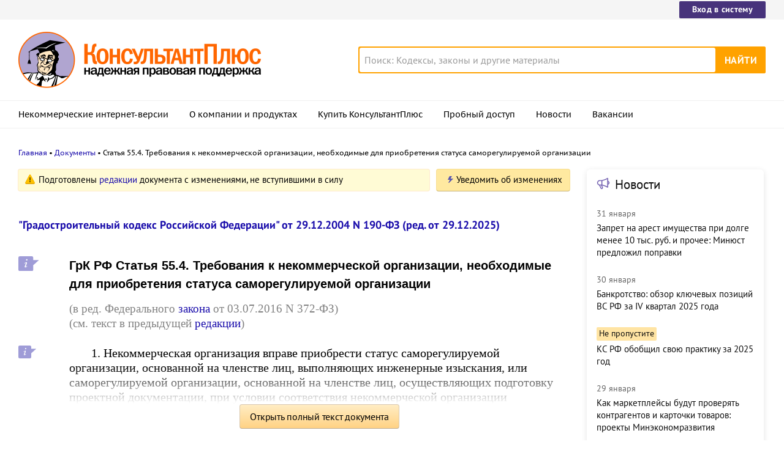

--- FILE ---
content_type: text/html; charset=UTF-8
request_url: https://www.consultant.ru/document/cons_doc_LAW_51040/e0269fbe94125057ca752b5512f5f1dd3cc4b7e9/
body_size: 14983
content:
<!DOCTYPE html>
<html lang="ru-RU">
<head>
    <meta charset="UTF-8"/>
    <meta name="viewport" content="width=device-width, initial-scale=1"/>
    <meta name="format-detection" content="telephone=no">
    <meta http-equiv="X-UA-Compatible" content="IE=edge,chrome=1"/>
    <link rel="shortcut icon" href="/favicon.ico">
    <link rel="apple-touch-icon" sizes="180x180" href="/apple-touch-icon.png">
    <link rel="icon" type="image/png" href="/favicon-128x128.png" sizes="128x128">
    <link rel="icon" type="image/png" href="/favicon-32x32.png" sizes="32x32">
    <link rel="icon" type="image/png" href="/favicon-16x16.png" sizes="16x16">
    <link rel="manifest" href="/consultant.webmanifest">
    <meta name="theme-color" content="#ffffff">
    <title>ГрК РФ Статья 55.4. Требования к некоммерческой организации, необходимые для приобретения статуса саморегулируемой организации \ КонсультантПлюс</title>
    <meta name="csrf-param" content="_csrf">
<meta name="csrf-token" content="3QcLsYe1fxr05Q8faJeLAgKts9ZZAnCCG8ISUkRbL0icUGLj1YYFLcTSSF4xwNF3Y-uL5CtbL8Nxp1wrIBlhAw==">
    <meta name="backend-number" content="3">
<meta name="app-version" content="2025.4.1.62eb1791">
<meta name="description" content="ГрК РФ Статья 55.4. Требования к некоммерческой организации, необходимые для приобретения статуса саморегулируемой организации (в ред. Федерального закона от 03.07.2016 N 372-ФЗ) (см. текст в предыдущей редакции) 1. Некоммерческая организация вправе...">
<meta name="robots" content="noarchive">
<link href="https://www.consultant.ru/document/cons_doc_LAW_51040/e0269fbe94125057ca752b5512f5f1dd3cc4b7e9/" rel="canonical">
<link type="font/woff2" href="/static/client/dist/fonts/f2c2442761a05d538011f514f5be8c34.woff2" rel="preload" as="font" crossorigin>
<!--[if lte IE9]>
<link href="/static/client/dist/ie9-83d2d6e9fd245342f0c594317c4830fc.css" rel="stylesheet">
<![endif]-->
<link href="/static/document/dist/common-05d024470364dc73e6159466015d55ef.css" rel="stylesheet">
<link href="/static/document/dist/document-26235491b381a23847372daa59effc61.css" rel="stylesheet">
<!--[if lte IE9]>
<script src="/static/client/dist/ie9-34db5c8e68677b88ba44200fafd1e512.js"></script>
<![endif]-->
<script>var frontAppState = {"consUser":{"hasCommercialSPS":false,"userType":null,"userId":null},"universalLink":"https:\/\/login.consultant.ru\/link\/","currentDocument":{"base":"LAW","num":523894,"firstMark":101908},"notes":[],"backReferencedInfoLabels":{"2681":[{"base":"CMB","number":18815,"title":"\"Корпоративное право: правовая организация корпоративных систем: Монография\"\n(Лаптев В.А.)\n(\"Проспект\", 2019)"},{"base":"CJI","number":109201,"title":"Статья: Проблемы организационно-правового взаимодействия между СРО и ее членами\n(Серова О.А., Белая О.В.)\n(\"Законы России: опыт, анализ, практика\", 2017, N 8)"},{"base":"CJI","number":117412,"title":"Статья: Проблемы конституционного обеспечения деятельности специализированных саморегулируемых организаций на территории Российской Федерации\n(Мхитарян Ю.И., Заболотный И.В.)\n(\"Государственная власть и местное самоуправление\", 2018, N 10)"}],"2682":[{"base":"PBI","number":253397,"title":"\"Строительство\"\n(2-е издание, переработанное и дополненное)\n(Семенихин В.В.)\n(\"ГроссМедиа\", \"РОСБУХ\", 2019)"},{"base":"PBI","number":256390,"title":"\"Строительство: бухгалтерский и налоговый учет\"\n(4-е издание, переработанное и дополненное)\n(Митюкова Э.С.)\n(\"АйСи Групп\", 2019)"},{"base":"PBI","number":288646,"title":"\"Строительство: бухгалтерский и налоговый учет\"\n(5-е издание, переработанное и дополненное)\n(Митюкова Э.С.)\n(\"АйСи Групп\", 2021)"},{"base":"CMB","number":18383,"title":"\"Комментарий к Градостроительному кодексу Российской Федерации от 29 декабря 2004 г. N 190-ФЗ\"\n(постатейный)\n(отв. ред. Н.Н. Мельников)\n(Подготовлен для системы КонсультантПлюс, 2017)"},{"base":"CJI","number":104138,"title":"Вопрос: Как решить следующую правовую коллизию: до 1 июля 2017 г. нет оснований принимать внутренний документ о реестре членов СРО, а с 1 июля 2017 г. такой документ уже должен быть у СРО в качестве внутреннего документа.\n(\"Законы России: опыт, анализ, практика\", 2016, N 12)"}],"2683":[{"base":"CMB","number":18383,"title":"\"Комментарий к Градостроительному кодексу Российской Федерации от 29 декабря 2004 г. N 190-ФЗ\"\n(постатейный)\n(отв. ред. Н.Н. Мельников)\n(Подготовлен для системы КонсультантПлюс, 2017)"}],"101908":[{"base":"PPN","number":38,"title":"Путеводитель по налогам. Практическое пособие по годовой бухгалтерской отчетности некоммерческих организаций - 2010"},{"base":"QUEST","number":67010,"title":"Вопрос: Строительная организация является членом саморегулируемой организации. Вправе ли она учитывать в целях исчисления налога на прибыль расходы по уплате вступительных и членских взносов, а также взносов в компенсационный фонд?\n(Письмо УФНС РФ по г. Москве от 26.01.2009 N 19-12\/005231)"},{"base":"QUEST","number":68373,"title":"Вопрос: О видах работ в строительной сфере (работы по подготовке проектной документации, по строительству, реконструкции, капитальному ремонту отдельно стоящих жилых домов с количеством этажей не более чем три), которые могут осуществляться без наличия лицензии и членства в саморегулируемой организации.\n(Письмо Минэкономразвития РФ от 30.03.2009 N Д05-1565)"},{"base":"QUEST","number":77429,"title":"Вопрос: Общество занимается строительной деятельностью. Обязательно ли вступать в саморегулируемую организацию (СРО)? Какие санкции могут быть применены к организации за невыполнение требований нормативных актов по вступлению в СРО? Какие еще последствия могут наступить при невступлении организации в СРО?\n(Консультация эксперта, 2009)"},{"base":"QUEST","number":78850,"title":"Вопрос: ...Организация осуществляет пусконаладочные работы по вводу в действие энергетического оборудования. Вступая в члены СРО, организация уплачивает компенсационный взнос. Ежемесячные членские взносы для членов СРО - 5000 руб. Вправе ли организация учесть в целях налога на прибыль расходы по уплате компенсационного и членских взносов? Можно ли признать уплаченный компенсационный взнос в момент получения свидетельства о членстве?\n(Письмо Минфина РФ от 10.02.2010 N 03-03-06\/1\/54)"}],"101909":[{"base":"PBI","number":219507,"title":"Статья: Договор на строительство: базовые принципы\n(Галенко В.)\n(\"Новая бухгалтерия\", 2016, N 11)"},{"base":"PBI","number":221078,"title":"\"Строительство\"\n(Семенихин В.В.)\n(\"ГроссМедиа\", \"РОСБУХ\", 2016)"},{"base":"PBI","number":253397,"title":"\"Строительство\"\n(2-е издание, переработанное и дополненное)\n(Семенихин В.В.)\n(\"ГроссМедиа\", \"РОСБУХ\", 2019)"},{"base":"CMB","number":18383,"title":"\"Комментарий к Градостроительному кодексу Российской Федерации от 29 декабря 2004 г. N 190-ФЗ\"\n(постатейный)\n(отв. ред. Н.Н. Мельников)\n(Подготовлен для системы КонсультантПлюс, 2017)"},{"base":"CMB","number":18815,"title":"\"Корпоративное право: правовая организация корпоративных систем: Монография\"\n(Лаптев В.А.)\n(\"Проспект\", 2019)"}],"101911":[{"base":"PBI","number":222395,"title":"\"Расходы в бухгалтерском и налоговом учете\"\n(Крутякова Т.Л.)\n(\"АйСи Групп\", 2017)"},{"base":"PBI","number":252517,"title":"\"Расходы в бухгалтерском и налоговом учете\"\n(3-е издание, переработанное и дополненное)\n(Крутякова Т.Л.)\n(\"АйСи Групп\", 2019)"},{"base":"PBI","number":253397,"title":"\"Строительство\"\n(2-е издание, переработанное и дополненное)\n(Семенихин В.В.)\n(\"ГроссМедиа\", \"РОСБУХ\", 2019)"},{"base":"PBI","number":313509,"title":"\"Расходы в бухгалтерском и налоговом учете\"\n(4-е издание, переработанное и дополненное)\n(Крутякова Т.Л.)\n(\"АйСи Групп\", 2023)"},{"base":"CJI","number":109204,"title":"Статья: К вопросу о функциях и видах компенсационных фондов саморегулируемых организаций в сфере строительства\n(Васючкова О.А.)\n(\"Законы России: опыт, анализ, практика\", 2017, N 8)"}],"101912":[{"base":"PBI","number":253397,"title":"\"Строительство\"\n(2-е издание, переработанное и дополненное)\n(Семенихин В.В.)\n(\"ГроссМедиа\", \"РОСБУХ\", 2019)"}],"101913":[{"base":"PBI","number":221078,"title":"\"Строительство\"\n(Семенихин В.В.)\n(\"ГроссМедиа\", \"РОСБУХ\", 2016)"},{"base":"PBI","number":253397,"title":"\"Строительство\"\n(2-е издание, переработанное и дополненное)\n(Семенихин В.В.)\n(\"ГроссМедиа\", \"РОСБУХ\", 2019)"},{"base":"PBI","number":256390,"title":"\"Строительство: бухгалтерский и налоговый учет\"\n(4-е издание, переработанное и дополненное)\n(Митюкова Э.С.)\n(\"АйСи Групп\", 2019)"},{"base":"PBI","number":288646,"title":"\"Строительство: бухгалтерский и налоговый учет\"\n(5-е издание, переработанное и дополненное)\n(Митюкова Э.С.)\n(\"АйСи Групп\", 2021)"},{"base":"CMB","number":18266,"title":"\"Эффективность саморегулирования в строительстве: Монография\"\n(Фархутдинов Р.Д.)\n(\"Юстицинформ\", 2016)"}],"101914":[{"base":"QUEST","number":189768,"title":"Вопрос: Обязательно ли организации, изменяющей место нахождения на другой субъект РФ, переходить в новую СРО? Как перевести взнос в компенсационный фонд при переходе, вызванном изменением адреса регистрации? Действует ли запрет на вступление в другую СРО в течение года при смене адреса места нахождения?\n(Консультация эксперта, 2019)"},{"base":"PBI","number":253397,"title":"\"Строительство\"\n(2-е издание, переработанное и дополненное)\n(Семенихин В.В.)\n(\"ГроссМедиа\", \"РОСБУХ\", 2019)"},{"base":"PBI","number":257979,"title":"\"Бухгалтерский и налоговый учет в строительных организациях\"\n(4-е издание, переработанное и дополненное)\n(Филина Ф.Н., Сердюкова О.А.)\n(под ред. Т.В. Гороховой)\n(\"ГроссМедиа\", \"РОСБУХ\", 2019)"},{"base":"PBI","number":292101,"title":"Статья: Изменение адреса места нахождения как повод для исключения из СРО\n(Кислов С.С.)\n(\"Строительство: бухгалтерский учет и налогообложение\", 2021, N 9)"},{"base":"CMB","number":18815,"title":"\"Корпоративное право: правовая организация корпоративных систем: Монография\"\n(Лаптев В.А.)\n(\"Проспект\", 2019)"}],"101916":[{"base":"CMB","number":18383,"title":"\"Комментарий к Градостроительному кодексу Российской Федерации от 29 декабря 2004 г. N 190-ФЗ\"\n(постатейный)\n(отв. ред. Н.Н. Мельников)\n(Подготовлен для системы КонсультантПлюс, 2017)"},{"base":"CJI","number":109201,"title":"Статья: Проблемы организационно-правового взаимодействия между СРО и ее членами\n(Серова О.А., Белая О.В.)\n(\"Законы России: опыт, анализ, практика\", 2017, N 8)"}],"101917":[{"base":"CMB","number":40,"title":"\"ARS IURIS: сборник научных статей к юбилею Г.А. Гаджиева\"\n(под общ. ред. П.Д. Блохина, А.В. Ильина, Д.В. Тютина)\n(\"Статут\", 2023)"}],"101918":[{"base":"PBI","number":253397,"title":"\"Строительство\"\n(2-е издание, переработанное и дополненное)\n(Семенихин В.В.)\n(\"ГроссМедиа\", \"РОСБУХ\", 2019)"}],"101921":[{"base":"CMB","number":18383,"title":"\"Комментарий к Градостроительному кодексу Российской Федерации от 29 декабря 2004 г. N 190-ФЗ\"\n(постатейный)\n(отв. ред. Н.Н. Мельников)\n(Подготовлен для системы КонсультантПлюс, 2017)"}],"101922":[{"base":"CMB","number":18383,"title":"\"Комментарий к Градостроительному кодексу Российской Федерации от 29 декабря 2004 г. N 190-ФЗ\"\n(постатейный)\n(отв. ред. Н.Н. Мельников)\n(Подготовлен для системы КонсультантПлюс, 2017)"},{"base":"CJI","number":108231,"title":"Статья: Ключевые изменения института саморегулирования строительной деятельности: некоторые вопросы теории и практики\n(Лескова Ю.Г.)\n(\"Законы России: опыт, анализ, практика\", 2017, N 7)"},{"base":"CJI","number":109204,"title":"Статья: К вопросу о функциях и видах компенсационных фондов саморегулируемых организаций в сфере строительства\n(Васючкова О.А.)\n(\"Законы России: опыт, анализ, практика\", 2017, N 8)"},{"base":"CJI","number":110740,"title":"Статья: Влияние регионального принципа образования саморегулируемых организаций на состояние конкуренции в строительной отрасли\n(Лескова Ю.Г.)\n(\"Конкурентное право\", 2017, N 4)"}],"101925":[{"base":"CMB","number":18383,"title":"\"Комментарий к Градостроительному кодексу Российской Федерации от 29 декабря 2004 г. N 190-ФЗ\"\n(постатейный)\n(отв. ред. Н.Н. Мельников)\n(Подготовлен для системы КонсультантПлюс, 2017)"}]},"externalNews":[{"type":"externalNews","url":"\/legalnews\/30712\/","title":"Запрет на арест имущества при долге менее 10 тыс. руб. и прочее: Минюст предложил поправки","publishedAt":"31 января","isImportant":false,"thumb":"https:\/\/storage.consultant.ru\/ondb\/thumbs\/202601\/31\/zOHDVpW35XBNA0-wPFnanmueLRnzUkf3.jpeg"},{"type":"externalNews","url":"\/legalnews\/30697\/","title":"Банкротство: обзор ключевых позиций ВС РФ за IV квартал 2025 года","publishedAt":"30 января","isImportant":false,"thumb":"https:\/\/storage.consultant.ru\/ondb\/thumbs\/202601\/30\/eiy9_nqe40l0yMTyH1ySh1I2oOGvHhCf.jpeg"},{"type":"externalNews","url":"\/legalnews\/30711\/","title":"КС РФ обобщил свою практику за 2025 год","publishedAt":"30 января","isImportant":true,"thumb":"https:\/\/storage.consultant.ru\/ondb\/thumbs\/202601\/30\/ShiKlc_ixlTa06gVBD4u2GhYGAI_qpsw.jpeg"},{"type":"externalNews","url":"\/legalnews\/30696\/","title":"Как маркетплейсы будут проверять контрагентов и карточки товаров: проекты Минэкономразвития","publishedAt":"29 января","isImportant":false,"thumb":"https:\/\/storage.consultant.ru\/ondb\/thumbs\/202601\/29\/Rx9R_Y8tc4lS1AFuDng6kXyiII2FRKZp.jpeg"},{"type":"externalNews","url":"\/legalnews\/30690\/","title":"Ответчик не знал реквизиты и задержал исполнение судебного акта – ВС РФ применил ст. 395 ГК РФ","publishedAt":"29 января","isImportant":false,"thumb":"https:\/\/storage.consultant.ru\/ondb\/thumbs\/202601\/29\/3L31CZTEquELyJvLbXXJFBKy1aJnHEDC.jpeg"},{"type":"externalNews","url":"\/legalnews\/30684\/","title":"Топ-3 \"поворотных\" дел кассации по трудовым спорам за ноябрь – декабрь 2025 года","publishedAt":"29 января","isImportant":false,"thumb":"https:\/\/storage.consultant.ru\/ondb\/thumbs\/202601\/28\/BqPNf27fblBZugVvYfhYfJ4LC_-O5TQL.jpeg"}]};</script>    



</head>
<body>






<div class="top-links page-fields ">
    <div class="top-links__items width-container">
        <a href="https://login.consultant.ru/" class="button button_login button_login-top top-links__item">Вход в систему</a>
    </div>
</div>
<header class="header " id="header">
    <div class="header__inner width-container page-fields">
        <a class="logo logo_header header__logo" href="/"></a>        <div class="header__toggle"></div>
                    <form  action="/search/" class="search header__search" role="search">
    <input type="search" class="search__input" name="q" placeholder="Поиск: Кодексы, законы и другие материалы" value="" />
    <span class="search__clear"></span>
    <input type="submit" class="search__button font-bold" value="Найти" />
</form>
            </div>

            <nav role="navigation" class="main-nav page-fields font-caption ">
    <div class="main-nav__inner width-container">
        <ul class="main-nav__items">
            <li class="main-nav__item"><a href="//www.consultant.ru/online/" class="main-nav__link">Некоммерческие интернет-версии</a></li>
            <li class="main-nav__item"><a href="//www.consultant.ru/about/" class="main-nav__link">О компании и продуктах</a></li>
            <li class="main-nav__item"><a href="//www.consultant.ru/about/purchase/price/" class="main-nav__link nav-menu-buy-system">Купить КонсультантПлюс</a></li>
            <li class="main-nav__item"><a href="https://login.consultant.ru/demo-access/" class="main-nav__link nav-menu-demo-access">Пробный доступ</a></li>
            <li class="main-nav__item"><a href="/legalnews/" class="main-nav__link" target="_blank">Новости</a></li>
            <li class="main-nav__item"><a href="//www.consultant.ru/wanted/" class="main-nav__link">Вакансии</a></li>
        </ul>

        <div class="main-nav__login">
            <a href="https://login.consultant.ru/" class="button button_login button_login-nav">Вход в систему</a>
        </div>
    </div>
</nav>
    </header>

    <div role="main" class="content document-page">
        
<section role="main"  class="document-page__main width-container page-fields">
    <ul class="breadcrumbs font-caption document-page__breadcrumbs" id="breadcrumbs">
    <li><a href="/">Главная</a></li><li><a href="/document/">Документы</a></li><li>Статья 55.4. Требования к некоммерческой организации, необходимые для приобретения статуса саморегулируемой организации</li></ul>

    <div class="external-block">
        <div class="external-block__content">
            <div class="document-page__balloon"><div class="balloon balloon_warning"><span class="balloon__text">Подготовлены <a href="#" data-document-link="{&quot;type&quot;:&quot;editions&quot;,&quot;base&quot;:&quot;LAW&quot;,&quot;num&quot;:523894,&quot;dst&quot;:&quot;101908&quot;}">редакции</a> документа с изменениями, не вступившими в силу</span></div><div class="dnk-button-dummy"></div></div>
            
                            <div class="document-page__title-link">
                    <a href='/document/cons_doc_LAW_51040/'>"Градостроительный кодекс Российской Федерации" от 29.12.2004 N 190-ФЗ
(ред. от 29.12.2025)</a>                </div>
            
            
            <div class="document-page__content document-page_left-padding">
                <div class="document__style doc-style" data-style-id="3"><h1><p><a id="dst101908"></a><a id="dst1145"></a><a id="dst101140"></a><a id="dst1146"></a><a id="dst101141"></a><a id="dst1147"></a><a id="dst101142"></a><a id="dst1148"></a><a id="dst101143"></a><a id="dst101144"></a><a id="dst1149"></a><a id="dst101145"></a><a id="dst1150"></a><a id="dst101146"></a><a id="dst1151"></a><a id="dst101147"></a><a id="dst101148"></a><a id="dst1152"></a><a id="dst101149"></a><a id="dst1153"></a><a id="dst101150"></a>ГрК РФ Статья 55.4. Требования к некоммерческой организации, необходимые для приобретения статуса саморегулируемой организации</p></h1>
</div><div class="document__edit doc-edit"><p></p>
<p>(в ред. Федерального <a href="/document/cons_doc_LAW_210168/3d0cac60971a511280cbba229d9b6329c07731f7/#dst100106">закона</a> от 03.07.2016 N 372-ФЗ)</p>
</div><div class="document__insert doc-insert" data-insert-type="ПМР"><p>(см. текст в предыдущей <a href="#" data-document-link="{&quot;type&quot;:&quot;editions&quot;,&quot;base&quot;:&quot;LAW&quot;,&quot;num&quot;:200083,&quot;dst&quot;:1145}">редакции</a>)</p>
</div><p></p>
<p><a id="dst101909"></a>1. Некоммерческая организация вправе приобрести статус саморегулируемой организации, основанной на членстве лиц, выполняющих инженерные изыскания, или саморегулируемой организации, основанной на членстве лиц, осуществляющих подготовку проектной документации, при условии соответствия некоммерческой организации следующим требованиям:</p>
<p><a id="dst101910"></a>1) объединение в составе некоммерческой организации в качестве ее членов не менее чем пятидесяти индивидуальных предпринимателей и (или) юридических лиц, выполняющих инженерные изыскания или осуществляющих подготовку проектной документации на основании договора подряда на выполнение инженерных изысканий, подготовку проектной документации, индивидуальных предпринимателей и (или) юридических лиц, являющихся застройщиками, самостоятельно выполняющими инженерные изыскания или осуществляющими подготовку проектной документации;</p>
<p><a id="dst101911"></a>2) наличие у некоммерческой организации компенсационного фонда возмещения вреда, сформированного в размере, установленном <a href="/document/cons_doc_LAW_523894/ce86e444fcaa7ba00e66f594fd2fa61f8f35bfe2/#dst101926">статьей 55.16</a> настоящего Кодекса;</p>
<p><a id="dst101912"></a>3) наличие у некоммерческой организации стандартов саморегулируемой организации и внутренних документов, разработка и утверждение которых саморегулируемой организацией в соответствии со <a href="/document/cons_doc_LAW_523894/47d41ba2a9c225c5ba23f9a241f1a6da7fd47a68/#dst1154">статьей 55.5</a> настоящего Кодекса являются обязательными.</p>
<p><a id="dst101913"></a>2. В случае, если не менее чем пятнадцать членов некоммерческой организации, указанной в <a href="/document/cons_doc_LAW_523894/e0269fbe94125057ca752b5512f5f1dd3cc4b7e9/#dst101909">части 1</a> настоящей статьи, подали в саморегулируемую организацию заявления о намерении принимать участие в заключении договоров подряда на выполнение инженерных изысканий, на подготовку проектной документации с использованием конкурентных способов заключения договоров, такая некоммерческая организация на основании заявлений указанных членов по решению ее постоянно действующего коллегиального органа управления обязана дополнительно сформировать компенсационный фонд обеспечения договорных обязательств. Размер данного компенсационного фонда рассчитывается как сумма определенных для каждого уровня ответственности по обязательствам членов саморегулируемой организации произведений количества членов некоммерческой организации, указавших в заявлении о намерении одинаковый уровень ответственности по обязательствам, и размера взносов в данный компенсационный фонд, установленного в соответствии со <a href="/document/cons_doc_LAW_523894/ce86e444fcaa7ba00e66f594fd2fa61f8f35bfe2/#dst101926">статьей 55.16</a> настоящего Кодекса для данного уровня ответственности по обязательствам.</p>
<p><a id="dst101914"></a>3. Некоммерческая организация вправе приобрести статус саморегулируемой организации, основанной на членстве лиц, осуществляющих строительство, при условии соответствия некоммерческой организации следующим требованиям:</p>
<p><a id="dst2681"></a><a id="dst101915"></a>1) объединение в составе некоммерческой организации в качестве ее членов не менее чем ста индивидуальных предпринимателей и (или) юридических лиц, осуществляющих строительство на основании договора строительного подряда, снос объектов капитального строительства на основании договора о сносе объекта капитального строительства, заключенного с застройщиком, техническим заказчиком или лицом, ответственным за эксплуатацию здания, сооружения (далее - договор подряда на осуществление сноса), индивидуальных предпринимателей и (или) юридических лиц, являющихся застройщиками, самостоятельно осуществляющими строительство, снос объектов капитального строительства, зарегистрированных в установленном законом порядке на территории субъекта Российской Федерации, в котором зарегистрирована такая саморегулируемая организация, и индивидуальных предпринимателей и (или) юридических лиц, осуществляющих строительство, снос объектов капитального строительства и указанных в <a href="/document/cons_doc_LAW_523894/c687568453216035dfc5522b6c033847664135fe/#dst1808">пунктах 1</a> и <a href="/document/cons_doc_LAW_523894/c687568453216035dfc5522b6c033847664135fe/#dst1809">2 части 3 статьи 55.6</a> настоящего Кодекса;</p>
<div class="document__edit doc-edit"><p class="no-indent">(в ред. Федерального <a href="/document/cons_doc_LAW_421138/3d0cac60971a511280cbba229d9b6329c07731f7/#dst100193">закона</a> от 03.08.2018 N 340-ФЗ)</p>
</div><div class="document__insert doc-insert" data-insert-type="ПМР"><p class="no-indent">(см. текст в предыдущей <a href="#" data-document-link="{&quot;type&quot;:&quot;editions&quot;,&quot;base&quot;:&quot;LAW&quot;,&quot;num&quot;:304210,&quot;dst&quot;:101915}">редакции</a>)</p>
</div><p><a id="dst101916"></a>2) отсутствие у некоммерческой организации территориальных подразделений, обособленных филиалов и представительств, расположенных за пределами территории субъекта Российской Федерации, в котором такая некоммерческая организация зарегистрирована;</p>
<p><a id="dst101917"></a>3) наличие у некоммерческой организации компенсационного фонда возмещения вреда, сформированного в размере, установленном <a href="/document/cons_doc_LAW_523894/ce86e444fcaa7ba00e66f594fd2fa61f8f35bfe2/#dst101926">статьей 55.16</a> настоящего Кодекса;</p>
<p><a id="dst101918"></a>4) наличие у некоммерческой организации стандартов саморегулируемой организации и внутренних документов, разработка и утверждение которых саморегулируемой организацией в соответствии со <a href="/document/cons_doc_LAW_523894/47d41ba2a9c225c5ba23f9a241f1a6da7fd47a68/#dst1154">статьей 55.5</a> настоящего Кодекса являются обязательными.</p>
<p><a id="dst2682"></a><a id="dst101919"></a>4. В случае, если не менее чем тридцать членов некоммерческой организации, указанной в <a href="/document/cons_doc_LAW_523894/e0269fbe94125057ca752b5512f5f1dd3cc4b7e9/#dst101914">части 3</a> настоящей статьи, подали в саморегулируемую организацию заявления о намерении принимать участие в заключении договоров строительного подряда, договоров подряда на осуществление сноса с использованием конкурентных способов заключения договоров, такая некоммерческая организация на основании заявлений указанных членов по решению ее постоянно действующего коллегиального органа управления обязана дополнительно сформировать компенсационный фонд обеспечения договорных обязательств. Размер данного компенсационного фонда рассчитывается как сумма определенных для каждого уровня ответственности по обязательствам членов саморегулируемой организации произведений количества членов некоммерческой организации, указавших в заявлении о намерении одинаковый уровень ответственности по обязательствам, и размера взносов в данный компенсационный фонд, установленного в соответствии со <a href="/document/cons_doc_LAW_523894/ce86e444fcaa7ba00e66f594fd2fa61f8f35bfe2/#dst101926">статьей 55.16</a> настоящего Кодекса для данного уровня ответственности по обязательствам.</p>
<div class="document__edit doc-edit"><p class="no-indent">(в ред. Федерального <a href="/document/cons_doc_LAW_421138/3d0cac60971a511280cbba229d9b6329c07731f7/#dst100194">закона</a> от 03.08.2018 N 340-ФЗ)</p>
</div><div class="document__insert doc-insert" data-insert-type="ПМР"><p class="no-indent">(см. текст в предыдущей <a href="#" data-document-link="{&quot;type&quot;:&quot;editions&quot;,&quot;base&quot;:&quot;LAW&quot;,&quot;num&quot;:304210,&quot;dst&quot;:101919}">редакции</a>)</p>
</div><p><a id="dst2683"></a><a id="dst101920"></a>5. При определении числа членов саморегулируемой организации в области инженерных изысканий, архитектурно-строительного проектирования, строительства, реконструкции, капитального ремонта, сноса объектов капитального строительства учитываются только индивидуальные предприниматели и юридические лица, соответственно выполняющие инженерные изыскания, осуществляющие подготовку проектной документации, строительство, реконструкцию, капитальный ремонт, снос объектов капитального строительства.</p>
<div class="document__edit doc-edit"><p class="no-indent">(в ред. Федерального <a href="/document/cons_doc_LAW_421138/3d0cac60971a511280cbba229d9b6329c07731f7/#dst100195">закона</a> от 03.08.2018 N 340-ФЗ)</p>
</div><div class="document__insert doc-insert" data-insert-type="ПМР"><p class="no-indent">(см. текст в предыдущей <a href="#" data-document-link="{&quot;type&quot;:&quot;editions&quot;,&quot;base&quot;:&quot;LAW&quot;,&quot;num&quot;:304210,&quot;dst&quot;:101920}">редакции</a>)</p>
</div><p><a id="dst101921"></a>6. Требования, установленные <a href="/document/cons_doc_LAW_523894/e0269fbe94125057ca752b5512f5f1dd3cc4b7e9/#dst101909">частями 1</a> - <a href="/document/cons_doc_LAW_523894/e0269fbe94125057ca752b5512f5f1dd3cc4b7e9/#dst101919">4</a> настоящей статьи и предъявляемые к некоммерческим организациям, являются обязательными на момент внесения сведений о некоммерческой организации в государственный реестр саморегулируемых организаций и в течение всего срока деятельности саморегулируемой организации, если иное не предусмотрено <a href="/document/cons_doc_LAW_523894/e0269fbe94125057ca752b5512f5f1dd3cc4b7e9/#dst101922">частью 7</a> настоящей статьи.</p>
<p><a id="dst101922"></a>7. Некоммерческая организация, указанная в <a href="/document/cons_doc_LAW_523894/e0269fbe94125057ca752b5512f5f1dd3cc4b7e9/#dst101909">части 1</a> или <a href="/document/cons_doc_LAW_523894/e0269fbe94125057ca752b5512f5f1dd3cc4b7e9/#dst101914">3</a> настоящей статьи, в процессе своей деятельности не утрачивает статуса саморегулируемой организации в случае:</p>
<p><a id="dst101923"></a>1) если саморегулируемой организацией не сформирован компенсационный фонд обеспечения договорных обязательств, предусмотренный <a href="/document/cons_doc_LAW_523894/e0269fbe94125057ca752b5512f5f1dd3cc4b7e9/#dst101913">частями 2</a> и <a href="/document/cons_doc_LAW_523894/e0269fbe94125057ca752b5512f5f1dd3cc4b7e9/#dst101919">4</a> настоящей статьи;</p>
<p><a id="dst2684"></a><a id="dst101924"></a>2) снижения не более чем в два раза в процессе деятельности саморегулируемой организации минимального количества членов саморегулируемой организации, выразивших намерение принимать участие в заключении договоров подряда на выполнение инженерных изысканий, на подготовку проектной документации, договоров строительного подряда, договоров подряда на осуществление сноса с использованием конкурентных способов заключения договоров и уплативших взносы в компенсационный фонд обеспечения договорных обязательств, если такое снижение не привело к уменьшению размера компенсационного фонда обеспечения договорных обязательств, первоначально сформированного такими членами саморегулируемой организации с учетом их фактического уровня ответственности по обязательствам.</p>
<div class="document__edit doc-edit"><p class="no-indent">(в ред. Федерального <a href="/document/cons_doc_LAW_421138/3d0cac60971a511280cbba229d9b6329c07731f7/#dst100196">закона</a> от 03.08.2018 N 340-ФЗ)</p>
</div><div class="document__insert doc-insert" data-insert-type="ПМР"><p class="no-indent">(см. текст в предыдущей <a href="#" data-document-link="{&quot;type&quot;:&quot;editions&quot;,&quot;base&quot;:&quot;LAW&quot;,&quot;num&quot;:304210,&quot;dst&quot;:101924}">редакции</a>)</p>
</div><p><a id="dst101925"></a>8. Некоммерческая организация, указанная в <a href="/document/cons_doc_LAW_523894/e0269fbe94125057ca752b5512f5f1dd3cc4b7e9/#dst101909">части 1</a> или <a href="/document/cons_doc_LAW_523894/e0269fbe94125057ca752b5512f5f1dd3cc4b7e9/#dst101914">3</a> настоящей статьи и сформировавшая компенсационный фонд обеспечения договорных обязательств, не вправе в процессе своей деятельности принимать решение о ликвидации данного компенсационного фонда саморегулируемой организации.</p>
<p></p>
            </div>

            
            
            <div class="full-text document-page_left-padding">
                <div class="full-text__wrapper">
                    <button
                            data-document-link='{&quot;type&quot;:&quot;fullText&quot;,&quot;base&quot;:&quot;LAW&quot;,&quot;num&quot;:523894,&quot;dst&quot;:&quot;101908&quot;,&quot;demo&quot;:2}'
                            class="full-text__button"
                    >Открыть полный текст документа</button>
                </div>
            </div>

            <div class="external-block__bottom"></div>
        </div>
        <div class="external-block__backdrop"></div>
    </div>

    <div class="document-page__separator">
        <div class="separator width-container"></div>
    </div>

    <div class="pages">
                    <a href="/document/cons_doc_LAW_51040/537a8ad99063ced44468aaf93fd6f5db16218274/" class="pages__left">ГрК РФ, Статья 55.3. Виды саморегулируемых организаций</a>
                            <a href="/document/cons_doc_LAW_51040/47d41ba2a9c225c5ba23f9a241f1a6da7fd47a68/" class="pages__right">ГрК РФ, Статья 55.5. Стандарты и внутренние документы саморегулируемой организации</a>
            </div>

    <div class="external-block__mobile-news"></div>

</section>

<div class="after width-container page-fields"><p style="text-align:center;">Ст. 55.4 ГрК РФ. Требования к некоммерческой организации, необходимые для приобретения статуса саморегулируемой организации</p></div>
<div class="document-page__banner-middle bn width-container">
    <div class="bn width-container news-page__bn">
    <div id="ban__139"
        class="bn__inner"
        data-banner-zone="139"
        data-banner-flash="0"
    >
    </div>
</div>
    
<div id="ban__144"
     class="banner-popup banner-popup_large"
     data-banner-zone="144"
     data-banner-flash="0"
></div>
    
<div id="ban__145"
     class="banner-popup banner-popup_small"
     data-banner-zone="145"
     data-banner-flash="0"
></div>
</div>

        <div class="document-page__seo-links width-container page-fields">
            
<div id="seoLinks" class="seo-links news-page__seo-links">
    <ul class="seo-links__list">
                        <li class="seo-links__item">
                    <a href="//www.consultant.ru/document/cons_doc_LAW_5142/">Гражданский кодекс (ГК РФ)</a>
                </li>
                            <li class="seo-links__item">
                    <a href="//www.consultant.ru/document/cons_doc_LAW_51057/">Жилищный кодекс (ЖК РФ)</a>
                </li>
                            <li class="seo-links__item">
                    <a href="//www.consultant.ru/document/cons_doc_LAW_19671/">Налоговый кодекс (НК РФ)</a>
                </li>
                            <li class="seo-links__item">
                    <a href="//www.consultant.ru/document/cons_doc_LAW_34683/">Трудовой кодекс (ТК РФ)</a>
                </li>
                            <li class="seo-links__item">
                    <a href="//www.consultant.ru/document/cons_doc_LAW_10699/">Уголовный кодекс (УК РФ)</a>
                </li>
                            <li class="seo-links__item">
                    <a href="//www.consultant.ru/document/cons_doc_LAW_19702/">Бюджетный кодекс (БК РФ)</a>
                </li>
                            <li class="seo-links__item">
                    <a href="//www.consultant.ru/document/cons_doc_LAW_37800/">Арбитражный процессуальный кодекс</a>
                </li>
                            <li class="seo-links__item">
                    <a href="//www.consultant.ru/document/cons_doc_LAW_28399/">Конституция РФ</a>
                </li>
                            <li class="seo-links__item">
                    <a href="//www.consultant.ru/document/cons_doc_LAW_33773/">Земельный кодекс (ЗК РФ)</a>
                </li>
                            <li class="seo-links__item">
                    <a href="//www.consultant.ru/document/cons_doc_LAW_64299/">Лесной кодекс (ЛК РФ)</a>
                </li>
                            <li class="seo-links__item">
                    <a href="//www.consultant.ru/document/cons_doc_LAW_8982/">Семейный кодекс (СК РФ)</a>
                </li>
                            <li class="seo-links__item">
                    <a href="//www.consultant.ru/document/cons_doc_LAW_12940/">Уголовно-исполнительный кодекс</a>
                </li>
                            <li class="seo-links__item">
                    <a href="//www.consultant.ru/document/cons_doc_LAW_34481/">Уголовно-процессуальный кодекс</a>
                </li>
                            <li class="seo-links__item">
                    <a href="/law/ref/calendar/proizvodstvennye/2025/">Производственный календарь на 2025 год</a>
                </li>
                            <li class="seo-links__item">
                    <a href="/law/ref/mrot/2026/">МРОТ 2026</a>
                </li>
                            <li class="seo-links__item">
                    <a href="//www.consultant.ru/document/cons_doc_LAW_39331/">ФЗ «О банкротстве»</a>
                </li>
                            <li class="seo-links__item">
                    <a href="//www.consultant.ru/document/cons_doc_LAW_305/">О защите прав потребителей (ЗОЗПП)</a>
                </li>
                            <li class="seo-links__item">
                    <a href="//www.consultant.ru/document/cons_doc_LAW_71450/">Об исполнительном производстве</a>
                </li>
                            <li class="seo-links__item">
                    <a href="//www.consultant.ru/document/cons_doc_LAW_61801/">О персональных данных</a>
                </li>
                            <li class="seo-links__item">
                    <a href="http://www.consultant.ru/document/cons_doc_LAW_28165/a26c4b9a881ea8c0abbbfa594a552fc5b15ac93b/">О налогах на имущество физических лиц</a>
                </li>
                            <li class="seo-links__item">
                    <a href="//www.consultant.ru/document/cons_doc_LAW_1511/">О средствах массовой информации</a>
                </li>
                            <li class="seo-links__item">
                    <a href="/law/ref/calendar/proizvodstvennye/2026/">Производственный календарь на 2026 год</a>
                </li>
                            <li class="seo-links__item">
                    <a href="//www.consultant.ru/document/cons_doc_LAW_110165/">Федеральный закон &quot;О полиции&quot; N 3-ФЗ</a>
                </li>
                            <li class="seo-links__item">
                    <a href="//www.consultant.ru/document/cons_doc_LAW_12508/">Расходы организации ПБУ 10/99</a>
                </li>
                            <li class="seo-links__item">
                    <a href="/law/ref/mrot/">Минимальный размер оплаты труда (МРОТ)</a>
                </li>
                            <li class="seo-links__item">
                    <a href="//www.consultant.ru/document/cons_doc_LAW_520626/">Календарь бухгалтера на 2026 год</a>
                </li>
                            <li class="seo-links__item">
                    <a href="/legalnews/20431/">Частичная мобилизация: обзор новостей</a>
                </li>
                            <li class="seo-links__item">
                    <a href="//www.consultant.ru/document/cons_doc_LAW_494318/">Постановление Правительства РФ N 1875</a>
                </li>
                        </ul>
</div>
        </div>
    </div>

<footer class="footer page-fields " id="footer">
    <div class="width-container">
        <div class="footer__inner">
            <div class="footer__section footer__contacts">
                <section class="contacts " id="contacts">
    <div class="contacts__header footer__header font-caption">Контактная информация</div>
    <address class="contacts__inner vcard">
        <div class="contacts__address adr">
            <div class="contacts__item">
                <span class="postal-code">117292</span>, <span class="locality">Москва</span>,
                <span class="street-address">ул.&nbsp;Кржижановского,&nbsp;6</span> (центральный&nbsp;офис)
            </div>
            <div class="contacts__item email">
                <a href="mailto:contact@consultant.ru" class="contacts__mailto">contact@consultant.ru</a>
            </div>
        </div>
        <div class="contacts__phones">
            <div class="contacts__item tel">+7 (495) 956-82-83</div>
            <div class="contacts__item tel">+7 (495) 787-92-92</div>
            <div class="contacts__item email">
                <a href="mailto:contact@consultant.ru" class="contacts__mailto">contact@consultant.ru</a>
            </div>
        </div>
    </address>
</section>
            </div>
            <div class="footer__section footer__social">
                <section class="social-links " id="socialLinks">
    <div class="social-links__header footer__header font-caption">Мы в социальных сетях</div>
    <div class="social-links__items">
        <a class="social-links__item social-links__item_vk" href="https://vk.com/consultantplus.comp">
            <svg class="social-links__icon" viewBox="0 0 20 20">
                <g fill-rule="evenodd">
                    <path class="social-links__icon-white" d="M15.623 7.4736c.082-.272 0-.474-.39-.474h-1.29c-.328 0-.478.174-.56.365 0 0-.656 1.598-1.585 2.636-.301.301-.438.397-.602.397-.082 0-.2-.096-.2-.369v-2.555c0-.327-.095-.474-.368-.474H8.602c-.206 0-.329.153-.329.297 0 .311.464.382.512 1.256v1.9c0 .416-.075.492-.238.492-.438 0-1.501-1.606-2.132-3.444-.123-.356-.247-.501-.577-.501H4.549c-.368 0-.443.174-.443.365 0 .341.438 2.036 2.037 4.276 1.065 1.53 2.566 2.359 3.932 2.359.819 0 .921-.184.921-.502v-1.156c0-.368.078-.441.337-.441.191 0 .519.095 1.284.833.875.874 1.019 1.266 1.511 1.266h1.289c.368 0 .553-.184.446-.547-.116-.363-.533-.888-1.087-1.511-.3-.356-.752-.739-.888-.93-.192-.245-.137-.354 0-.573 0 0 1.571-2.213 1.735-2.965"/>
                    <path d="M10 0C4.478 0 0 4.478 0 10s4.478 10 10 10 10-4.478 10-10S15.522 0 10 0m0 1c4.963 0 9 4.037 9 9s-4.037 9-9 9-9-4.037-9-9 4.037-9 9-9"/>
                </g>
            </svg>
            <span class="social-links__text">ВКонтакте</span>
        </a>
        <a class="social-links__item social-links__item_zen" href="https://dzen.ru/consultantplus">
            <svg class="social-links__icon" viewBox="0 0 20 20">
                <g fill-rule="evenodd">
                    <path d="M10 0c5.522 0 10 4.478 10 10s-4.478 10-10 10S0 15.522 0 10 4.478 0 10 0ZM1.00346319 10.1409977l.00038102.1239737C1.14447385 15.1058913 5.125625 19 10 19l-.13955545-.0032117c-.13036704-3.7415042-.34143614-5.5745777-1.78901598-7.0682169C6.57782284 10.481024 4.744798 10.275993 1.00346319 10.1409977Zm10.92510821 1.7875737c-1.4475798 1.4936392-1.6525876 3.3267127-1.7875828 7.0682169C15.0390963 18.9234586 19 14.9160019 19 10l-.0032117.1395555c-3.7415042.130367-5.5745777.3414361-7.0682169 1.7890159ZM9.85900234 1.00346319l-.12397378.00038102C4.89410874 1.14447385 1 5.125625 1 10l.00346319-.13956422c3.74133481-.13036773 5.57435965-.3414598 7.06796538-1.78900721C9.51897598 6.57782284 9.72400699 4.744798 9.85900234 1.00346319Zm2.06956906 7.06796538c1.4936392 1.44757984 3.3267127 1.65258761 7.0682169 1.78758284C18.9232025 4.96065056 14.9158448 1 10 1l.1395642.00346319c.1303678 3.74133481.3414598 5.57435965 1.7890072 7.06796538Z"/>
                    <path class="social-links__icon-white" d="M10.1395101 1.00190965c.1303634 3.74238095.3413136 5.57570647 1.7890613 7.06951892 1.4938916 1.44782441 3.3273322 1.65265685 7.0701135 1.78765126v.28040957c-3.7427813.1303618-5.5762219.3412576-7.0701135 1.789082-1.4478244 1.4938916-1.6526568 3.3273322-1.7876512 7.0701135h-.28040958c-.13036183-3.7427813-.34125764-5.5762219-1.78908205-7.0701135-1.49381245-1.4477477-3.32713797-1.6526351-7.06951892-1.7876298v-.28045169c3.74238095-.13036345 5.57570647-.34131359 7.06951892-1.78906134C9.51917632 6.57761612 9.72406372 4.7442906 9.85905839 1.00190965Z"/>
                </g>
            </svg>
            <span class="social-links__text">Яндекс.Дзен</span>
        </a>
        <a class="social-links__item social-links__item_max" href="https://max.ru/consultant_plus">
            <svg class="social-links__icon" viewBox="0 0 20 20">
                <g fill="evenodd">
                    <path d="M10 0C4.478 0 0 4.478 0 10s4.478 10 10 10 10-4.478 10-10S15.522 0 10 0m0 1c4.963 0 9 4.037 9 9s-4.037 9-9 9-9-4.037-9-9 4.037-9 9-9"/>
                    <path class="social-links__icon-white" d="M10.131 16.076c-1.2 0-1.757-.175-2.727-.876-.613.788-2.555 1.404-2.64.35 0-.791-.175-1.46-.373-2.19-.237-.9-.505-1.9-.505-3.352 0-3.466 2.844-6.074 6.213-6.074 3.373 0 6.015 2.736 6.015 6.106a6.015 6.015 0 0 1-5.983 6.036Zm.05-9.146c-1.641-.084-2.92 1.052-3.203 2.833-.234 1.474.18 3.27.534 3.364.17.04.596-.304.862-.57.439.304.95.486 1.483.529a3.124 3.124 0 0 0 3.267-2.912 3.124 3.124 0 0 0-2.943-3.24V6.93Z"/>
                </g>
            </svg>
            <span class="social-links__text">Max</span>
        </a>
        <a class="social-links__item social-links__item_ok" href="https://ok.ru/group/54395495251971">
            <svg class="social-links__icon" viewBox="0 0 20 20">
                <g fill-rule="evenodd">
                    <g class="social-links__icon-white">
                        <path d="M10.0186 8.377c-.76 0-1.376-.616-1.376-1.377s.616-1.377 1.376-1.377c.761 0 1.377.616 1.377 1.377s-.616 1.377-1.377 1.377m0-4.377c-1.656 0-2.999 1.343-2.999 3s1.343 3 2.999 3c1.657 0 3-1.343 3-3s-1.343-3-3-3"/>
                        <path d="M11.1484 12.6934c1.245-.253 2.495-1.149 2.534-1.182.364-.292.423-.824.131-1.188s-.824-.423-1.188-.131c-.008.007-1.308.924-2.617.925-1.309-.001-2.588-.919-2.595-.926-.365-.292-.897-.233-1.189.131-.292.364-.233.896.131 1.188.04.033 1.282.946 2.563 1.193l-1.785 1.864c-.324.336-.314.872.023 1.195.164.159.375.238.587.238.22 0 .442-.087.608-.259l1.657-1.765 1.825 1.777c.33.33.865.329 1.195-.001.33-.33.33-.867-.001-1.197l-1.879-1.862ZM10.0088 11.1172c-.003 0 .002 0 0 0-.003 0 .002 0 0 0"/>
                    </g>
                    <path d="M10 0C4.478 0 0 4.478 0 10s4.478 10 10 10 10-4.478 10-10S15.522 0 10 0m0 1c4.963 0 9 4.037 9 9s-4.037 9-9 9-9-4.037-9-9 4.037-9 9-9"/>
                </g>
            </svg>
            <span class="social-links__text">Одноклассники</span>
        </a>
        <a class="social-links__item social-links__item_tg" href="https://t.me/consultant_plus">
            <svg class="social-links__icon" viewBox="0 0 20 20">
                <g fill-rule="evenodd">
                    <path class="social-links__icon-white" d="M4.52656837 9.89444137C7.44177145 8.6243337 9.38569678 7.78700098 10.3583443 7.38244322c2.7771064-1.15509463 3.3541653-1.35574692 3.7302842-1.36250745.0827239-.00132236.2676883.01917909.3875004.11639837.101167.08209006.1290021.19298206.1423221.27081244.01332.07783037.0299066.25512998.0167215.39366673-.1504924 1.58123641-.8016704 5.41848019-1.1329529 7.18949199-.140178.7493815-.4161929 1.0006453-.6834072 1.0252348-.5807187.0534387-1.0216901-.3837794-1.5841445-.7524754-.8801302-.5769364-1.37734771-.9360811-2.23166642-1.4990644-.98731307-.6506247-.34727911-1.0082193.21538775-1.592629.14725258-.1529428 2.70591237-2.48024172 2.75543527-2.69136421.0061937-.02640439.0119417-.12482747-.0465297-.17679847-.0584714-.051971-.1447702-.03419893-.2070458-.02006467-.0882738.02003491-1.4942931.94936153-4.21805794 2.78797985-.3990939.2740487-.76058076.4075744-1.08446058.4005771-.35705153-.0077139-1.0438754-.2018823-1.55445836-.3678527-.62625078-.2035695-1.12398243-.3111981-1.08064118-.656922.02257479-.1800744.27055393-.364236.74393743-.55248483Z"/>
                    <path d="M10 0C4.478 0 0 4.478 0 10s4.478 10 10 10 10-4.478 10-10S15.522 0 10 0m0 1c4.963 0 9 4.037 9 9s-4.037 9-9 9-9-4.037-9-9 4.037-9 9-9"/>
                </g>
            </svg>
            <span class="social-links__text">Telegram</span>
        </a>
    </div>
</section>
            </div>
            <div class="footer__section footer__separator">
                <div class="separator "></div>
            </div>
            <div class="footer__section footer__copyright">
                <section class="copyright " id="copyright">
    <div class="copyright__report">
        <div class="copyright__icons">
            <a class="logo logo_footer " href="/"></a>            <a class="copyright__report-link" href="//www.consultant.ru/sys/pravo/"
               aria-label="Сообщить о нарушении авторских прав"></a>
        </div>
        <a class="copyright__info-link copyright__report-protected-link" href="//www.consultant.ru/sys/copyright/"
           aria-label="Все права защищены">Все права защищены © 1997-2026 КонсультантПлюс</a>
    </div>
    <div class="copyright__info">
        <a class="copyright__info-link copyright__info-protected-link" href="//www.consultant.ru/sys/copyright/"
           aria-label="Все права защищены">Все права защищены © 1997-2026 КонсультантПлюс</a>
        <a class="copyright__info-link" href="//www.consultant.ru/img/mptr.gif"
           aria-label="Свидетельство МПТР России">Свидетельство МПТР России Эл №77‑6731</a>
        <a class="copyright__info-link" href="//www.consultant.ru/sys/policy/"
           aria-label="Политика обработки персональных данных">Политика обработки персональных данных</a>
        <a class="copyright__info-link" href="//www.consultant.ru/sys/condition/"
           aria-label="Условия доступа к сайту">Условия доступа к сайту</a>
    </div>
</section>
            </div>
            <div class="footer__section footer__cookies-text">
                <div class="cookies-text">
                    Сайт использует файлы cookies. Условия использования см. в
                    <a class="cookies-text__link" href="/cookies/policy/">Политике использования сookies</a>.
                </div>
                <a class="logo logo_footer " href="/"></a>            </div>
        </div>
    </div>
</footer>

<script src="/static/document/dist/common-6ddc6451cf2b16b3227b2eac37b07729.js"></script>
<script src="/static/document/dist/document-509cec8db22a11619e0a37266805e87d.js"></script>
<!-- Yandex.Metrika counter -->
<script type="text/javascript" >
(function (d, w, c) {
    (w[c] = w[c] || []).push(function() {
        try {w.yaCounter21509128 = new Ya.Metrika({"id":21509128,"clickmap":true,"trackLinks":true,"accurateTrackBounce":true,"webvisor":true});
            } catch(e) {};
        });
        
        var n = d.getElementsByTagName("script")[0],
            s = d.createElement("script"),
            f = function () { n.parentNode.insertBefore(s, n); };
        s.type = "text/javascript";
        s.async = true;
        s.src = "https://mc.yandex.ru/metrika/watch.js";

        if (w.opera == "[object Opera]") {
            d.addEventListener("DOMContentLoaded", f, false);
        } else { f(); }
    })(document, window, "yandex_metrika_callbacks");
</script>
<noscript><div>
<img src="https://mc.yandex.ru/watch/21509128" style="position:absolute; left:-9999px;" alt="" />
</div></noscript>
<!-- /Yandex.Metrika counter -->
<!-- Rating@Mail.ru counter -->
<script type="text/javascript">
var _tmr = window._tmr || (window._tmr = []);
_tmr.push({id: "186662", type: "pageView", start: (new Date()).getTime()});
(function (d, w, id) {
  if (d.getElementById(id)) return;
  var ts = d.createElement("script"); ts.type = "text/javascript"; ts.async = true; ts.id = id;
  ts.src = (d.location.protocol == "https:" ? "https:" : "http:") + "//top-fwz1.mail.ru/js/code.js";
  var f = function () {var s = d.getElementsByTagName("script")[0]; s.parentNode.insertBefore(ts, s);};
  if (w.opera == "[object Opera]") { d.addEventListener("DOMContentLoaded", f, false); } else { f(); }
})(document, window, "topmailru-code");
</script><noscript><div>
<img src="//top-fwz1.mail.ru/counter?id=186662;js=na" style="border:0;position:absolute;left:-9999px;" alt="" />
</div></noscript>
<!-- //Rating@Mail.ru counter -->
<!--LiveInternet counter--><script type="text/javascript">
new Image().src = "//counter.yadro.ru/hit?r"+
escape(document.referrer)+((typeof(screen)=="undefined")?"":
";s"+screen.width+"*"+screen.height+"*"+(screen.colorDepth?
screen.colorDepth:screen.pixelDepth))+";u"+escape(document.URL)+
";h"+escape(document.title.substring(0,150))+
";"+Math.random();</script><!--/LiveInternet-->
<!-- Внутренняя статистика --><script type="text/javascript">
(function() {
    var path = '';
    var d = new Date();
    var n = navigator.appName.toLowerCase();
    var flash = 0;
    path += 'c=' + (navigator.cookieEnabled ? 1 : 0) + '&';
    if (navigator.plugins && navigator.plugins.length)
    {
        for (var i = navigator.plugins.length - 1; i >= 0; i--)
            if (navigator.plugins[i].name == 'Shockwave Flash')
            {
                flash = parseFloat(navigator.plugins[i].description.split(' ')[2]);
                break;
            }
    }
    else if (window.ActiveXObject)
    {           
        var f = null;
        for (var i = 20; i > 3; --i)
            try
            {
                f = new ActiveXObject('ShockwaveFlash.ShockwaveFlash.' + i);
            }
            catch (e)
            {
                f = null;
            }
            if (f)
            {
                var t = f.GetVariable('$' + 'version').split(' ');
                if (t.length > 1)
                {
                        var s = t[1].split(',');
                        flash = parseInt(s[0]);
                }
                f = null;
            }
    }
    path += 't=' + d.getTime() + '&';

    var url = window.location.href;
    var hash = window.location.hash;

    if (hash && hash.indexOf('utm_') == -1)
        url = url.replace(/#.*$/, '');

    path += 'u=' + escape(url) + '&';
    if (window == parent)
        path += 'r=' + escape(document.referrer) + '&';
    else
        path += 'r=' + escape(parent.document.referrer) + '&';
        
    path += 'cd=' + (n == 'netscape' ? screen.pixelDepth : screen.colorDepth) + '&';
    
    var width = screen.width || 0;
    var height = screen.height || 0;
    path += 'w=' + width + '&';
    path += 'h=' + height + '&';
    path += 'j=' + (navigator.javaEnabled()? 1 : 0) + '&';
    path += 'fl=' + flash;

    var consStatCounterImg = new Image();
    consStatCounterImg.src = '//www.consultant.ru/adds/counter.js?' + path;
})();
</script>
<!-- /Внутренняя статистика -->

</body>
</html>
